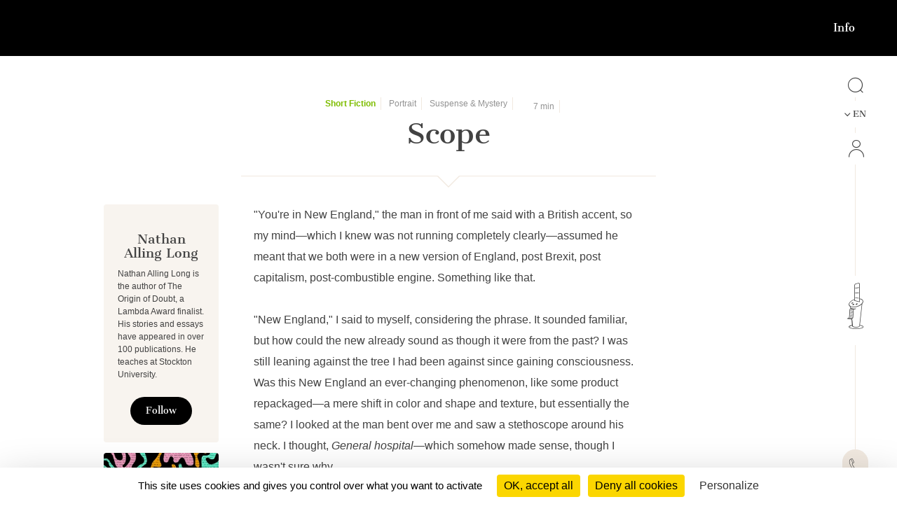

--- FILE ---
content_type: text/html; charset=UTF-8
request_url: https://short-edition.com/en/story/short-fiction/scope
body_size: 83523
content:
<!DOCTYPE html>
<!--[if lt IE 7]><html dir="ltr" lang="en" class="no-js ie6 oldie"><![endif]-->
<!--[if IE 7]><html dir="ltr" lang="en" class="no-js ie7 oldie"><![endif]-->
<!--[if IE 8]><html dir="ltr" lang="en" class="no-js ie8 oldie"><![endif]-->
<!--[if IE 9]><html dir="ltr" lang="en" class="no-js ie9 oldie"><![endif]-->
<!--[if (gt IE 9)|!(IE)]><!-->
<html dir="ltr" lang="en" class="no-js"><!--<![endif]-->
<head>
                            
            
                        <!-- Google tag (gtag.js) -->
            <script async src="https://www.googletagmanager.com/gtag/js?id=G-2FQYMJ2540"></script>
            <script>
                window.dataLayer = window.dataLayer || [];

                function gtag() {
                    dataLayer.push(arguments);
                }

                gtag('js', new Date());

                gtag('config', 'G-2FQYMJ2540');
            </script>
            
    <meta charset="UTF-8">
            <meta http-equiv="Content-Security-Policy" content="
                default-src 'self' https: chrome-extension: file: gap:  data:  *.facebook.com short-edition.com.wip  *.short-edition.com:8007;
                object-src 'self'  https:;
                script-src 'self' https: 'unsafe-eval' 'unsafe-inline' chrome-extension: file: gap:  data:  *.facebook.net *.twitter.com *.short-edition.com *.google-analytics.com *.disqus.com *.jquery.com short-edition.com.wip *.short-edition.com:8007;
                connect-src *;
                style-src 'self' https: 'unsafe-inline' chrome-extension: file: gap: data: *.short-edition.com short-edition.com.wip *.short-edition.com:8007;
                img-src 'self' https: chrome-extension: file: gap: data:  *.short-edition.com *.google-analytics.com http://s3-eu-west-1.amazonaws.com short-edition.com.wip *.short-edition.com:8007;
                font-src 'self' https: *.short-edition.com short-edition.com.wip *.short-edition.com:8007;
                media-src 'self' https: *.short-edition.com *.short-edition.com.wip *.short-edition.com:8007 data: blob: filesystem:;">
    
        
    <title>    
    Story Scope by author Nathan Alling Long, available online since 6 years and 6 months - You're in New England, the man     - Short Édition</title>

    <link rel="shortcut icon" href="/favicon.ico">

    <meta name="description" content="    
    To read online for free : Scope by Nathan Alling Long since 6 years. You like ? Vote for this work!
                
     - Short Édition">
                    <meta property="fb:app_id" content="210894342257653">
        <meta property="fb:admins" content="1536397056">     
            <meta name="twitter:card" content="summary">
        <meta name="twitter:site" content="@ShortEdition_EN">
    
            <meta property="og:site_name" content="Short Édition">
<meta property="og:locale" content="en">
<meta property="og:type" content="article">
<meta property="og:title" content="Scope">
<meta property="og:url" content="app.request.uri">
<meta property="og:image" content="https://cdn2.short-edition.com/images/visuels/og-short-fiction-2.jpg">
<meta property="og:description" content="You're in New England, the man in front of me said with a British accent, so my mind—which I knew was not running completely clearly—assumed he meant that we both were in a new version of England">
<meta property="article:published_time" content="2019-07-16T00:36:00+02:00">
<meta property="article:author" content="Nathan Alling Long">
<meta property="article:section" content="Short-Fiction">

        <meta name="viewport" content="width=device-width, initial-scale=1.0">
    <meta name="HandheldFriendly" content="true">
    <meta name="MobileOptimized" content="320">

    <link rel="manifest" href="/site.webmanifest">
    <!-- iPhone(first generation or 2G), iPhone 3G, iPhone 3GS -->
    <link rel="apple-touch-icon" sizes="57x57" href="apple-touch-icon.png">
    <!-- iPad and iPad mini @1x -->
    <link rel="apple-touch-icon" sizes="76x76" href="/icon-phone/apple-touch-icon-76x76.png">
    <!-- iPhone 4, iPhone 4s, iPhone 5, iPhone 5c, iPhone 5s, iPhone 6, iPhone 6s, iPhone 7, iPhone 7s, iPhone8 -->
    <link rel="apple-touch-icon" sizes="120x120" href="/icon-phone/apple-touch-icon-120x120.png">
    <!-- iPad and iPad mini @2x -->
    <link rel="apple-touch-icon" sizes="152x152" href="/icon-phone/apple-touch-icon-152x152.png">
    <!-- iPad Pro -->
    <link rel="apple-touch-icon" sizes="167x167" href="/icon-phone/apple-touch-icon-167x167.png">
    <!-- iPhone X, iPhone 8 Plus, iPhone 7 Plus, iPhone 6s Plus, iPhone 6 Plus -->
    <link rel="apple-touch-icon" sizes="180x180" href="/icon-phone/apple-touch-icon-180x180.png">
    <!-- Android Devices High Resolution -->
    <link rel="icon" sizes="192x192" href="/icon-phone/android-icon-hd.png">
    <!-- Android Devices Normal Resolution -->
    <link rel="icon" sizes="128x128" href="/android-icon.png">

        <meta name="msapplication-config" content="none">

        <base target="_parent">

    <link rel="stylesheet" href="https://cdn6.short-edition.com/build/5073.bfabbb8c.css"><link rel="stylesheet" href="https://cdn8.short-edition.com/build/common.8de4741a.css">
            <link rel="stylesheet" href="https://cdn6.short-edition.com/build/1139.fa9c4c04.css"><link rel="stylesheet" href="https://cdn4.short-edition.com/build/8770.768d938d.css">
            <link rel="stylesheet" href="https://cdn3.short-edition.com/build/short-site-en.18d67ad0.css">
    
            <style>.prize #header-top.pages,
.prize #header-top,
.prize .header-main-menu.shrink #header-top,
.site.prize .bt.bt-primary,
.prize .head-mobil {
    background-color: #000000 !important;
}

.site.prize form a:not(.bt),
.site.prize h1.page,
.site.prize .page h3 {
    color: #000000 !important;
}



.prize .txt-contests,
.prize .cat-side.contests a.active,
.prize .cat-side.contests a:hover,
.prize .cat-side.contests a:focus,
.prize .cat-side.contests a:active,
.prize .filtre-cat1 a:hover,
.prize .filtre-cat1 a.active,
.prize .filtre-cat1 a:focus,
.prize .filtre-cat1 a:active {
    color: #f6a201 !important;

}

.prize .filtre-cat1 a:after,
.prize #header-top nav.general a:hover::after,
.prize #header-top nav.general a.active::after {
    background: #f6a201 !important;
}


#header-top .icon-f1-b,
.site.prize #header-top nav.general a {
    color: #ffffff !important;
}


.prize.homepage header:not(.shrink) #header-top nav.general.prize-menu .edition a.color-menu {
    background: #424242 !important;
}

.prize.homepage header:not(.shrink) #header-top nav.general.prize-menu .edition a.color-menu:hover,
.prize.homepage header:not(.shrink) #header-top nav.general.prize-menu .edition a.color-menu:focus,
.prize.homepage header:not(.shrink) #header-top nav.general.prize-menu .edition a.color-menu:active {
    background: #42424280 !important;
}


.prize #header-top {
    background: url(https://cdn.short-edition.com/uploads/f/the-current-the-current-bannerhome-2021-07-02-10-47-22.jpg) no-repeat center center;
    background-size: cover;
}


@media (max-width: 991.8px) {
    .prize #header-top {
        background-image: url(https://cdn.short-edition.com/uploads/f/the-current-the-current-bannerhomemobile-2021-07-02-11-01-12.jpg) !important;
    }

}
</style>
    
    <!-- HTML5 Shim and Respond.js IE8 support of HTML5 elements and media queries -->
    <!-- WARNING: Respond.js doesn't work if you view the page via file:// -->
    <!--[if lt IE 9]>
    <script src="https://oss.maxcdn.com/html5shiv/3.7.3/html5shiv.min.js"></script>
    <script src="https://oss.maxcdn.com/respond/1.4.2/respond.min.js"></script>
    <![endif]-->

                        <script src="https://cdn3.short-edition.com/js/tarteaucitronjs/tarteaucitron.js"></script>
            <script>
                tarteaucitronForceLanguage = 'en';
                tarteaucitron.init({
                    'bodyPosition': 'top',
                    'orientation': 'bottom',
                    'showIcon': false,
                    'adblocker': true,
                    'removeCredit': true,
                });

                (tarteaucitron.job = tarteaucitron.job || []).push('youtube');
                (tarteaucitron.job = tarteaucitron.job || []).push('facebook');
                (tarteaucitron.job = tarteaucitron.job || []).push('twitter');
                (tarteaucitron.job = tarteaucitron.job || []).push('googletagmanager');
                (tarteaucitron.job = tarteaucitron.job || []).push('matomo');

                tarteaucitron.userInterface.openAlert();
            </script>
                    <script>
        (function(ss, ex) {
            window.ldfdr = window.ldfdr || function() {
                (ldfdr._q = ldfdr._q || []).push([].slice.call(arguments));
            };
            (function(d, s) {
                fs = d.getElementsByTagName(s)[0];

                function ce(src) {
                    var cs = d.createElement(s);
                    cs.src = src;
                    cs.async = 1;
                    fs.parentNode.insertBefore(cs, fs);
                }

                ce('https://sc.lfeeder.com/lftracker_v1_' + ss + (ex ? '_' + ex : '') + '.js');
            })(document, 'script');
        })('lAxoEaKRKev4OYGd');
    </script>

            <script type="text/javascript" src="https://secure.details24group.com/js/786908.js"></script>
        <noscript><img alt="" src="https://secure.details24group.com/786908.png" style="display:none;"></noscript>
    </head>

<body class="site site-page prize">
                    

    <div class="modal fade right" id="searchmodal" tabindex="-1" role="dialog" aria-hidden="true">
        <div class="modal-dialog-full-width modal-dialog modal-fluid" role="document">

            <div class="modal-content-full-width modal-content">
                <div class="modal-header border-0">
                    <button type="button" class="btn-close" data-bs-dismiss="modal" aria-label="Close"></button>
                </div>
                <div class="modal-body">
                    <form class="search" role="search" action="/en/search">
    <div class="input-group" id="groupe-search2">
        <input type="search" class="form-control js-search-autocomplete"
               name="q" tabindex="1" placeholder="Story or author"
                data-url="" data-locale="en">

                    <button type="submit" class="input-group-text loupe" id="button-click-search" title="Search" style="">
                <i class="icon-search"></i>
            </button>
            </div>

    </form>
                </div>
            </div>
        </div>
    </div>


<header class="header-main-menu nav-tool edition-menu " id="header">
    <div class="left-menu-bar">
                    <div id="fleche-haut">
                <a href="#header">
                    <span class="icon-f2-r"></span>
                </a>
            </div>
                            <div class="accroche d-none">
                    <h3>A New Kind of Literary Pulse</h3>
                </div>
                            <a href="/en/" id="logo-home" class="home">
        <img src="https://cdn7.short-edition.com/images/logos/logo-2020.svg" class="img-fluid" alt="Home">
    </a>
            </div>

            <div class="center-menu">
            <div id="header-top" class="pages">
                                    <a href="/en/" class="logo-head" title="Home">
                        <img class="img-fluid" src="https://cdn7.short-edition.com/images/logos/logo-2020.svg" alt="Short Édition Logo" width="110">
                    </a>
                
                
                                    <h1 class="accroche">A New Kind of Literary Pulse</h1>
                
                                    <div class="collapse navbar-header-menu navbar-collapse">
                        <div class="visible-xs">
                                                    </div>
                    </div>
                
                                                                                                            
    
            <nav class="general">
            <ul class="general-main">
                                                        
                    <li class="menu-button ">
                        <a class="menu-button" href="#">
                            Short Édition
                        </a>
                                                <div class="general-tab ">
                            <div class="menu-centre row">
                                                                    <ul class="lvl-1 col-4">
                                                                                    <li>
                                                                                                                                                <a class="lvl-1-titre " href="/en/p/a-new-kind-literary-pulse">
                                                    A New Kind of Literary Pulse
                                                </a>
                                            </li>
                                                                                                                    </ul>
                                                                    <ul class="lvl-1 col-4">
                                                                                    <li>
                                                                                                                                                <a class="lvl-1-titre " href="/en/p/combining-social-and-environment-impact">
                                                    Social & Environmental Impact
                                                </a>
                                            </li>
                                                                                                                    </ul>
                                                                    <ul class="lvl-1 col-4">
                                                                                    <li>
                                                                                                                                                <a class="lvl-1-titre " href="/en/p/the-team">
                                                    The Team
                                                </a>
                                            </li>
                                                                                                                    </ul>
                                                                    <ul class="lvl-1 col-4">
                                                                                    <li>
                                                                                                                                                <a class="lvl-1-titre " href="/en/press">
                                                    Press
                                                </a>
                                            </li>
                                                                                                                    </ul>
                                                                    <ul class="lvl-1 col-4">
                                                                                    <li>
                                                                                                                                                <a class="lvl-1-titre " href="/en/contact">
                                                    Contact
                                                </a>
                                            </li>
                                                                                                                    </ul>
                                                                    <ul class="lvl-1 col-4">
                                                                                    <li>
                                                                                                                                                <a class="lvl-1-titre " href="/en/p/find-a-dispenser-near-you">
                                                    Find A Dispenser Near You
                                                </a>
                                            </li>
                                                                                                                    </ul>
                                                            </div>
                        </div>
                    
                    </li>
                                                        
                    <li class="menu-button ">
                        <a class="menu-button" href="#">
                            Our Solutions
                        </a>
                                                <div class="general-tab ">
                            <div class="menu-centre row">
                                                                    <ul class="lvl-1 col-4">
                                                                                    <li>
                                                                                                                                                <a class="lvl-1-titre " href="/en/p/short-story-dispenser">
                                                    The Short Story Dispenser <i class="icon-products icon-dhc1 position-absolute ms-1" style="bottom:5px;"></i>
                                                </a>
                                            </li>
                                                                                                                    </ul>
                                                                    <ul class="lvl-1 col-4">
                                                                                    <li>
                                                                                                                                                <a class="lvl-1-titre " href="/en/p/the-short-story-cube">
                                                    The Short Story Cube <i class="icon-products icon-cube"></i>
                                                </a>
                                            </li>
                                                                                                                    </ul>
                                                                    <ul class="lvl-1 col-4">
                                                                                    <li>
                                                                                                                                                <a class="lvl-1-titre " href="/en/p/the-short-story-disc">
                                                    The Short Story Disc <i class="icon-products icon-dhcn"></i>
                                                </a>
                                            </li>
                                                                                                                    </ul>
                                                                    <ul class="lvl-1 col-4">
                                                                                    <li>
                                                                                                                                                <a class="lvl-1-titre " href="/en/p/the-short-story-portal">
                                                    The Short Story Portal <i class="icon-products icon-site"></i>
                                                </a>
                                            </li>
                                                                                                                    </ul>
                                                                    <ul class="lvl-1 col-4">
                                                                                                                    </ul>
                                                            </div>
                        </div>
                    
                    </li>
                                                        
                    <li class="menu-button ">
                        <a class="menu-button" href="#">
                            Enriching Public Spaces Everywhere
                        </a>
                                                <div class="general-tab ">
                            <div class="menu-centre row">
                                                                    <ul class="lvl-1 col-4">
                                                                                    <li>
                                                                                                                                                <a class="lvl-1-titre " href="/en/p/public-libraries">
                                                    Public Libraries
                                                </a>
                                            </li>
                                                                                                                    </ul>
                                                                    <ul class="lvl-1 col-4">
                                                                                    <li>
                                                                                                                                                <a class="lvl-1-titre " href="/en/p/universities">
                                                    Universities
                                                </a>
                                            </li>
                                                                                                                    </ul>
                                                                    <ul class="lvl-1 col-4">
                                                                                    <li>
                                                                                                                                                <a class="lvl-1-titre " href="/en/p/schools">
                                                    Schools
                                                </a>
                                            </li>
                                                                                                                    </ul>
                                                                    <ul class="lvl-1 col-4">
                                                                                    <li>
                                                                                                                                                <a class="lvl-1-titre " href="/en/p/real-estate-retail">
                                                    Real estate & Retail
                                                </a>
                                            </li>
                                                                                                                    </ul>
                                                                    <ul class="lvl-1 col-4">
                                                                                    <li>
                                                                                                                                                <a class="lvl-1-titre " href="/en/p/transportation-hubs">
                                                    Transportation Hubs
                                                </a>
                                            </li>
                                                                                                                    </ul>
                                                                    <ul class="lvl-1 col-4">
                                                                                    <li>
                                                                                                                                                <a class="lvl-1-titre " href="/en/p/hospitals">
                                                    Hospitals
                                                </a>
                                            </li>
                                                                                                                    </ul>
                                                            </div>
                        </div>
                    
                    </li>
                                                        
                    <li class="menu-button ">
                        <a class="menu-button" href="#">
                            Our Publications
                        </a>
                                                <div class="general-tab ">
                            <div class="menu-centre row">
                                                                    <ul class="lvl-1 col-4">
                                                                                    <li>
                                                                                                                                                <a class="lvl-1-titre " href="/en/category/short-fiction">
                                                    Short Fiction
                                                </a>
                                            </li>
                                                                                                                    </ul>
                                                                    <ul class="lvl-1 col-4">
                                                                                    <li>
                                                                                                                                                <a class="lvl-1-titre " href="/en/category/poetry">
                                                    Poetry
                                                </a>
                                            </li>
                                                                                                                    </ul>
                                                                    <ul class="lvl-1 col-4">
                                                                                    <li>
                                                                                                                                                <a class="lvl-1-titre " href="/en/category/creative-nonfiction">
                                                    Creative Nonfiction
                                                </a>
                                            </li>
                                                                                                                    </ul>
                                                                    <ul class="lvl-1 col-4">
                                                                                    <li>
                                                                                                                                                <a class="lvl-1-titre " href="/en/category/comics">
                                                    Comics
                                                </a>
                                            </li>
                                                                                                                    </ul>
                                                                    <ul class="lvl-1 col-4">
                                                                                    <li>
                                                                                                                                                <a class="lvl-1-titre " href="/en/category/childrens">
                                                    Children's
                                                </a>
                                            </li>
                                                                                                                    </ul>
                                                                    <ul class="lvl-1 col-4">
                                                                                    <li>
                                                                                                                                                <a class="lvl-1-titre " href="/en/category/classic">
                                                    Classics
                                                </a>
                                            </li>
                                                                                                                    </ul>
                                                                    <ul class="lvl-1 col-4">
                                                                                    <li>
                                                                                                                                                <a class="lvl-1-titre " href="/en/contest/short-circuit/p/editions">
                                                    Our Quarterly Review
                                                </a>
                                            </li>
                                                                                                                    </ul>
                                                                    <ul class="lvl-1 col-4">
                                                                                    <li>
                                                                                                                                                <a class="lvl-1-titre " href="/en/p/our-editorial-offer">
                                                    Editorial Offer
                                                </a>
                                            </li>
                                                                                                                    </ul>
                                                            </div>
                        </div>
                    
                    </li>
                                                <li class="menu-button bt-soumettre">
                                            <a href="/en/submit" class="soumettre menu-button" title="Submission">
                            <span class="icon icon-icon-send"></span>
                            Submission
                        </a>
                                    </li>

            </ul>
        </nav>
    
    <nav class="general prize-menu prize-the-current mx-auto">

    <div class="edition-fond">

        <div class="d-block d-sm-none">
            <a href="/" class="m-auto pt-2 home-xs">
                <img src="https://cdn7.short-edition.com/images/logos/logo-2020.svg" class="img-fluid m-auto" alt="Home">
            </a>
        </div>

        <h1 class="d-none">
            The Current
        </h1>

            </div>

    <div class="edition">
        
<a class="menu-button color-menu le-prix " href="/en/contest/the-current-the-current">
    <span>Info</span>
</a>





    </div>
</nav>

<a href="#scroll">
    <span class="icon icon-f1-b"></span>
</a>

            </div>
        </div>
    
    <div class="right-menu-bar">
        
<div class="right1">
    
                        <div class="group-search">
                <a href="#" data-bs-toggle="modal" data-bs-target="#searchmodal">
                    <span class="icon-search"></span>
                </a>
            </div>
            
    
            <div class="pb-2">
            

    <div class="dropdown">
        <button class="bt-collapse bt-lang" data-bs-toggle="collapse" type="button" data-target-menu="dropdown-language">
                                                                        <span class="icon-f3-b d-none d-lg-inline-block"></span> &nbsp;
                        <span class="txt">EN</span>
                                                                                            </button>
        <ul class="dropdown-menu2 dropdown-language" data-parent="#accordion-language">
                                                <li class="nav-item active">
                                                                                                    <a class="nav-link" href="https://short-edition.com/en/?uplg">English</a>
                    </li>
                                    <li class="nav-item ">
                                                                                                    <a class="nav-link" href="https://short-edition.com/fr/?uplg">Français</a>
                    </li>
                                    </ul>
    </div>

        </div>
    
    
    

    <div class="card-nav">
        <div class="card-header-nav">
            <a class="login" href="/en/login" title="Click here to Login">
                <span class="icon icon-compte"></span>
                <span class="txt d-block d-md-none">Login</span>
            </a>
        </div>
            </div>
</div>

            <div class="right2 btn-dhc">
            <a href="/en/p/a-new-kind-literary-pulse">
                <span class="icon-dhc"></span>
            </a>
        </div>
        <div class="right2 btn-contact">
        <a href="/en/contact" title="How can we help you?">
            <span class="icon-phone"></span>
        </a>
    </div>


    <div class="right4">
        <div class="footer-social-networks footer-social-networks-en">
    <a target="_blank" href="https://www.linkedin.com/company/shortedition/" class="linkedin" title="Follow us on Linkedin">
        <span class="icon-linkedin"></span>
    </a>
    <a target="_blank" href="https://www.instagram.com/shortedition/" class="instagram" title="Follow us on Instagram">
        <span class="icon-insta"></span>
    </a>
    <a target="_blank" href="https://www.tiktok.com/@shortedition" class=tiktok title="Follow us on TikTok">
        <span class="icon-tiktok"></span>
    </a>
    <a target="_blank" href="https://www.facebook.com/ShortEdition/" class="facebook" title="Follow us on Facebook">
        <span class="icon-facebook"></span>
    </a>
</div>

    </div>
    </div>

</header>

<div class="header2-parent d-lg-none">
    <header class="nav-tool " id="header2">
        <div class="head-mobil">
            <button class="hamburger hamburger--elastic " type="button" aria-label="menu" data-bs-toggle="collapse" data-bs-target="#nav-mobile" aria-expanded="false">
                <span class="hamburger-box">
                    <span class="hamburger-inner"></span>
                </span>
            </button>
                                            <a href="/en/" class="logo-head" title="Home">
                        <img class="img-fluid" src="https://cdn7.short-edition.com/images/logos/logo-2020.svg" alt="Short Édition Logo" width="110">
                    </a>
                
    
                            <div class="head-picto-dys">
                    
                                            <a href="#" data-bs-toggle="modal" data-bs-target="#searchmodal" class="search-mobil">
                            <span class="icon-search"></span>
                        </a>
                                    </div>
                    </div>
        
                            <nav class="nav-mobil collapse" id="nav-mobile">
                                                                                                                            
    
            
            
                <div class="card-nav">
                    <div class="card-header-nav" id="headingStaticPagecolumn-1">
                        <button class="btn btn-link collapsed" data-bs-toggle="collapse" data-bs-target="#collapseStaticPagecolumn-1" aria-expanded="true" aria-controls="collapseStaticPagecolumn-1">
                            <span class="txt">
                                Short Édition
                                <span class="icon-f3-t"></span>
                            </span>
                        </button>
                    </div>

                    <div id="collapseStaticPagecolumn-1" class="collapse menu-arrow" aria-labelledby="headingStaticPagecolumn-1">
                        <div class="accordion accordion-flush" id="accordionFlushcolumn-1">
                                                                                                                                                                                                                                                            <a class="lvl-1 " href="/en/p/a-new-kind-literary-pulse">
                                            A New Kind of Literary Pulse
                                        </a>
                                                                    
                                                                                                                                                                                                                                                            <a class="lvl-1 " href="/en/p/combining-social-and-environment-impact">
                                            Social & Environmental Impact
                                        </a>
                                                                    
                                                                                                                                                                                                                                                            <a class="lvl-1 " href="/en/p/the-team">
                                            The Team
                                        </a>
                                                                    
                                                                                                                                                                                                                                                            <a class="lvl-1 " href="/en/press">
                                            Press
                                        </a>
                                                                    
                                                                                                                                                                                                                                                            <a class="lvl-1 " href="/en/contact">
                                            Contact
                                        </a>
                                                                    
                                                                                                                                                                                                                                                            <a class="lvl-1 " href="/en/p/find-a-dispenser-near-you">
                                            Find A Dispenser Near You
                                        </a>
                                                                    
                                                    </div>
                    </div>
                </div>
            
                <div class="card-nav">
                    <div class="card-header-nav" id="headingStaticPagecolumn-2">
                        <button class="btn btn-link collapsed" data-bs-toggle="collapse" data-bs-target="#collapseStaticPagecolumn-2" aria-expanded="true" aria-controls="collapseStaticPagecolumn-2">
                            <span class="txt">
                                Our Solutions
                                <span class="icon-f3-t"></span>
                            </span>
                        </button>
                    </div>

                    <div id="collapseStaticPagecolumn-2" class="collapse menu-arrow" aria-labelledby="headingStaticPagecolumn-2">
                        <div class="accordion accordion-flush" id="accordionFlushcolumn-2">
                                                                                                                                                                                                                                                            <a class="lvl-1 " href="/en/p/short-story-dispenser">
                                            The Short Story Dispenser <i class="icon-products icon-dhc1 position-absolute ms-1" style="bottom:5px;"></i>
                                        </a>
                                                                    
                                                                                                                                                                                                                                                            <a class="lvl-1 " href="/en/p/the-short-story-cube">
                                            The Short Story Cube <i class="icon-products icon-cube"></i>
                                        </a>
                                                                    
                                                                                                                                                                                                                                                            <a class="lvl-1 " href="/en/p/the-short-story-disc">
                                            The Short Story Disc <i class="icon-products icon-dhcn"></i>
                                        </a>
                                                                    
                                                                                                                                                                                                                                                            <a class="lvl-1 " href="/en/p/the-short-story-portal">
                                            The Short Story Portal <i class="icon-products icon-site"></i>
                                        </a>
                                                                    
                                                            
                                                    </div>
                    </div>
                </div>
            
                <div class="card-nav">
                    <div class="card-header-nav" id="headingStaticPagecolumn-3">
                        <button class="btn btn-link collapsed" data-bs-toggle="collapse" data-bs-target="#collapseStaticPagecolumn-3" aria-expanded="true" aria-controls="collapseStaticPagecolumn-3">
                            <span class="txt">
                                Enriching Public Spaces Everywhere
                                <span class="icon-f3-t"></span>
                            </span>
                        </button>
                    </div>

                    <div id="collapseStaticPagecolumn-3" class="collapse menu-arrow" aria-labelledby="headingStaticPagecolumn-3">
                        <div class="accordion accordion-flush" id="accordionFlushcolumn-3">
                                                                                                                                                                                                                                                            <a class="lvl-1 " href="/en/p/public-libraries">
                                            Public Libraries
                                        </a>
                                                                    
                                                                                                                                                                                                                                                            <a class="lvl-1 " href="/en/p/universities">
                                            Universities
                                        </a>
                                                                    
                                                                                                                                                                                                                                                            <a class="lvl-1 " href="/en/p/schools">
                                            Schools
                                        </a>
                                                                    
                                                                                                                                                                                                                                                            <a class="lvl-1 " href="/en/p/real-estate-retail">
                                            Real estate & Retail
                                        </a>
                                                                    
                                                                                                                                                                                                                                                            <a class="lvl-1 " href="/en/p/transportation-hubs">
                                            Transportation Hubs
                                        </a>
                                                                    
                                                                                                                                                                                                                                                            <a class="lvl-1 " href="/en/p/hospitals">
                                            Hospitals
                                        </a>
                                                                    
                                                    </div>
                    </div>
                </div>
            
                <div class="card-nav">
                    <div class="card-header-nav" id="headingStaticPagecolumn-4">
                        <button class="btn btn-link collapsed" data-bs-toggle="collapse" data-bs-target="#collapseStaticPagecolumn-4" aria-expanded="true" aria-controls="collapseStaticPagecolumn-4">
                            <span class="txt">
                                Our Publications
                                <span class="icon-f3-t"></span>
                            </span>
                        </button>
                    </div>

                    <div id="collapseStaticPagecolumn-4" class="collapse menu-arrow" aria-labelledby="headingStaticPagecolumn-4">
                        <div class="accordion accordion-flush" id="accordionFlushcolumn-4">
                                                                                                                                                                                                                                                            <a class="lvl-1 " href="/en/category/short-fiction">
                                            Short Fiction
                                        </a>
                                                                    
                                                                                                                                                                                                                                                            <a class="lvl-1 " href="/en/category/poetry">
                                            Poetry
                                        </a>
                                                                    
                                                                                                                                                                                                                                                            <a class="lvl-1 " href="/en/category/creative-nonfiction">
                                            Creative Nonfiction
                                        </a>
                                                                    
                                                                                                                                                                                                                                                            <a class="lvl-1 " href="/en/category/comics">
                                            Comics
                                        </a>
                                                                    
                                                                                                                                                                                                                                                            <a class="lvl-1 " href="/en/category/childrens">
                                            Children's
                                        </a>
                                                                    
                                                                                                                                                                                                                                                            <a class="lvl-1 " href="/en/category/classic">
                                            Classics
                                        </a>
                                                                    
                                                                                                                                                                                                                                                            <a class="lvl-1 " href="/en/contest/short-circuit/p/editions">
                                            Our Quarterly Review
                                        </a>
                                                                    
                                                                                                                                                                                                                                                            <a class="lvl-1 " href="/en/p/our-editorial-offer">
                                            Editorial Offer
                                        </a>
                                                                    
                                                    </div>
                    </div>
                </div>
                    
        <div class="card-nav">
            <div class="card-header-nav">
                                        <a href="/en/submit" class="soumettre menu-button" title="Submission">
                            <span class="icon icon-icon-send"></span>
                            Submission
                        </a>
                    
            </div>
        </div>

    
                    
    

    <div class="card-nav">
        <div class="card-header-nav">
            <a class="login" href="/en/login" title="Click here to Login">
                <span class="icon icon-compte"></span>
                <span class="txt d-block d-md-none">Login</span>
            </a>
        </div>
            </div>

    

    <div class="card-nav">
        <div class="card-header-nav" id="headingTwo">
            <button class="btn btn-link collapsed" data-bs-toggle="collapse" type="button" data-bs-target="#collapseTwo" aria-expanded="false" aria-controls="collapseTwo">
                <span class="icon icon-icon-loc"></span>
                                                                            <span class="icon-f3-b d-none d-lg-inline-block"></span> &nbsp;
                        <span class="txt">EN</span>
                                                                                    
                <span class="icon-f3-t"></span>
            </button>
        </div>
        <ul id="collapseTwo" class="navbar-nav collapse menu-arrow" aria-labelledby="headingTwo" data-parent="#accordion">
                                                <li class="nav-item active">
                                                                                                    <a class="nav-link" href="https://short-edition.com/en/?uplg">English</a>
                    </li>
                                    <li class="nav-item ">
                                                                                                    <a class="nav-link" href="https://short-edition.com/fr/?uplg">Français</a>
                    </li>
                            
        </ul>
    </div>


                            </nav>

            </header>

    </div>

    
                    <section class="actualite lang-home container-xl">
                                    

<div class="mode-zen lang article-nouvelles">
    <article class="single oeuvre-nouvelles ">
        <div class="head-article">
            <div class="row justify-content-center">
                <div class="col-12 col-xl-7 titre-single text-center">
                    <div class="content-tag">
                                                    <span class="label txt-nouvelles">
                                                                    <a href="/en/category/short-fiction">
                                        <b class="txt-nouvelles">    Short Fiction
</b>                                    </a>
                                                            </span>
                            

    <span class="label">
                    <a href="/en/category/short-fiction/portrait-1" title="Portrait" class="">
                Portrait
            </a>
            </span>
    <span class="label">
                    <a href="/en/category/short-fiction/suspense" title="Suspense &amp; Mystery" class="">
                Suspense &amp; Mystery
            </a>
            </span>

    <span class="label d-inline-flex align-items-center">
        <i class="fa-regular fa-clock"></i>&nbsp;7&nbsp;min</span>



                                                                                        <span class="label">
                    </span>

                                                                        </div>

                    <h1 class="pb-3 force-break-word">Scope</h1>

                    <div class="titre d-block d-xl-none">
                                                                            <a href="                            /en/author/nathan-alling-long
            ">
                                <h2>Nathan Alling Long</h2>                            </a>
                                            </div>
                </div>
            </div>

            <div class="row justify-content-md-center ligne-oeuvre">
                <div class="col-xl-8 col-lg-12">
                    <div class="ligne-triangle"></div>
                </div>
            </div>

                            <div class="d-block d-md-none text-center pb-4">
                                                                        
                </div>
            
            <div class="row">
                                    <div class="col-xl-2 col-lg-12 content-column content-column d-none d-xl-block">
                        
    
    
    <div class="oeuvre-author short-fiction">
        <div class="titre text-center">
                            <a href="                            /en/author/nathan-alling-long
            " title="Nathan Alling Long">
                                                    
    
                        <h2>Nathan Alling Long</h2>
                    
                </a>
                    </div>

            <p class="mb-2">
                            
                    Nathan Alling Long is the author of The Origin of Doubt, a Lambda Award finalist. His stories and essays have appeared in over 100 publications. He teaches at Stockton University.
            </p>


                    <div class="text-center">
                    


    <form method="POST" action="/en/follow/nathan-alling-long/toggle-follow">
        <input type="hidden" name="url-redirect" value="/en/story/short-fiction/scope">
                <button type="submit" class=" bt bt-primary" title="Click here to Follow">
            Follow
        </button>
    </form>

            </div>
            </div>
                                                
    <div class="nom-prix">
        <a href="/en/contest/the-current-the-current" title="The Current - The Current">
                    
                                    
            <img src="[data-uri]" data-src="https://cdn.short-edition.com/uploads/f/the-current-the-current-logo-2021-07-02-11-33-06.jpg"
             class="img-fluid "             alt="Image of The Current - The Current"
                         />
            </a>
    </div>


                        

                                            </div>
                
                <div class="col-xl-8 col-lg-12 oeuvre-main">
                                                                    <div class="content force-break-word  ">

                                                                                        
                            
                            
                                                                                                <p>"You're in New England," the man in front of me said with a British accent, so my mind—which I knew was not running completely clearly—assumed he meant that we both were in a new version of England, post Brexit, post capitalism, post-combustible engine. Something like that.</p><p>"New England," I said to myself, considering the phrase. It sounded familiar, but how could the new already sound as though it were from the past? I was still leaning against the tree I had been against since gaining consciousness. Was this New England an ever-changing phenomenon, like some product repackaged—a mere shift in color and shape and texture, but essentially the same? I looked at the man bent over me and saw a stethoscope around his neck. I thought, <em>General hospital</em>—which somehow made sense, though I wasn't sure why.</p><p>Beyond the man and his stethoscope was a field with patches of fire and people rushing back and forth. Beneath them were other bodies, like mine, lying on the ground. A battlefield, it seemed. <em>Okay,</em> I thought. <em>The general hospital must be for, well, generals. A special hospital for generals.</em></p><p><em>Yes.</em> Things were beginning to make sense.</p><p>I thought it best to stay in the present, to think through what I had perceived since I woke up, and what was immediately around me. I realized then that I had thought <em>general hospital</em> before I saw that we were in a battlefield. So, perhaps <em>I</em> was a general, or needed to get a general to the hospital. But this I couldn't be sure. From the look and feel of my body, perhaps <em>I</em> needed to go to a hospital. I knew I was in some sort of shock, too much to really know how hurt I was.</p><p>I looked down at my clothes—brown corduroy pants and a button-down shirt, ripped and stained with what looked like blood and grease. <em>Not a soldier's outfit,</em> I thought. But then I thought again: <em>this is new England. The army might be different—the uniforms and methods of fighting all new.</em> I looked up at the man with the telescope—I mean stethoscope—and he seemed to be looking down at me with compassion. He was not the enemy, then, unless of course, the enemy was new as well, and part of their tactics was to appear friendly to the disoriented. <em>Don't give out information,</em> I told myself. <em>Just in case.</em></p><p>It was then by coincidence—or perhaps not—that the man with the scope, asked me, "Do you know your name?"</p><p>I smiled, shook my head. I had figured out to remain silent just in time! Although, upon reflection, I realized that I had simply told him the truth. I didn't know my name or anything about my past. Was it alright that I had not lied? What if the new enemy dropped bombs that caused amnesia and this was the field in which they were testing it out? On us. On me. And I had just given him the answer he wanted.</p><p>But how would he know I was telling the truth? I <em>could</em> have been lying, which is as good as a lie.</p><p>I smiled again at that and looked past him, though he hovered close, as if to block my view. There were no guns anywhere. Not on the people who ran around, not on the ground or by the fallen. A whole new war then, in this new England.</p><p>"Can you talk at all?" the man asked.</p><p>"I'm not sure," I said, and then realized that I had. My first thought when hearing my own voice, which I had no memory of, was, <em>Why don't I sound British, like he does? Did only the new British get to keep the accent? Or am I a stranger?</em> There were getting to be too many questions. I had to start sorting them out.</p><p>"Am I a general?" I asked after deciding to ask.</p><p>The man laughed—too instantaneously to fake. Okay, then, I'm not a general; something far from it. I laughed with him, as though I'd meant the joke, as though I knew it would be funny to him. See how many wits I had about me? I adjusted my back against the tree. The bark was digging into my spine—and when I did, I noticed my hands were dark with soil. All this time, while I was thinking, my hands had been softly digging at the dirt on either side of me, as though they were seeking something to hold on to, as though a handle or a rope would appear just below the surface and I'd be able to grab on and prevent myself from floating away.</p><p>I looked at my dirty white hands. They were like two wounded birds trying to burrow into the dirt. Even though they were dark now, I knew they were white, that I was white. I'd known it even before I looked at them. I knew I was male, too, even without looking. How had these parts of me made it through whatever trauma I had passed through but not other parts, like my name, where I lived, or what I was doing before I passed out?</p><p>I was not a general, but this was a war, a battlefield, a battlefield without guns. And we were in England and somehow it was new, if what the man said was true.</p><p>I decided to go back over everything again, and an interesting pattern appeared: What popped into my head randomly seemed to predict reality better than my own reasoning. I had thought <em>general</em> and then saw that I was in fact on a battlefield. I had thought of this as a new battlefield, and then discovered that in fact, there were no guns. Then I recalled accidentally calling what the man had around his neck a telescope. Perhaps that was not an accident at all. I don't mean to say that I was confused about what I saw: I knew that what was around his neck was a stethoscope, but maybe my subconscious mind, which I was sure had the answer to everything, had slipped that word in as a clue. I looked up at the sky, which was bright blue dots between the swaying leaves of the oak tree I leaned against.</p><p>"Yes," the man said. "You came from there, you fell, but you survived."</p><p>"From the tree?" I said. I looked back at him just long enough to see him smile again.</p><p>"From the sky," he said. "You were in a plane and it fell."</p><p>Fell, I wondered, or was it shot down? In either case I was right: the telescope had pointed me to the sky, where I had come from.</p><p>"How do you feel?" the man asked, but I was busy figuring two things out: how would a plane fall on such a clear day, unless it was shot, and if it had been shot down, was he or his people the ones responsible? And, how could I trick my subconscious mind into telling me more, because it seemed to offer me information I could trust more than the man before me.</p><p>"Where is the general?" I asked.</p><p>He laughed again, but this time I did not laugh with him. Was he trying to trick me?</p><p>"There is no general," he said.</p><p>If he was telling the truth, then this new form of war, fought in this new England was so foreign to me, I had no hope of ever understanding it. Hopefully, if I was a soldier, or a pilot, or whatever, the new rules of war would still let me recover—leave the service with an honorable discharge.</p><p>I looked down then and saw the blood seeping through the fabric of my shirt, just above my chest. I reached up my dirty hand and touched it. <em>Honorable discharge,</em> I thought as I felt the sticky substance. Is this what it means?</p><p>"We're getting someone for you," the man said. "Be patient."</p><p>"You mean, be <em>a</em> patient," I said.</p><p>He smiled weakly. Something was breaking inside him it seemed. Perhaps he was tired, holding up the charade.</p><p>"At general hospital," I added, just to make sure he understood that I knew what was going on.</p><p>"Actually, Concord Memorial is the closest," he said.</p><p>"Like the plane," I said. It was all coming together: In the past, the Concord was a plane of the future, but it had died, had not come into the future after all. Concord Memorial must be where the plane was being taken. Unless—a frightening thought swept past me: what if <em>I</em> was the plane! And I only <em>saw</em> myself as a human. What if he was not a doctor but a mechanic? The man had said <em>I</em> had fallen.</p><p>But no, a plane cannot have amnesia, a plane cannot be male and white. It cannot bleed, can it?</p><p>Who knew? I mean, we were in a new England, in a different future, one in which hospitals were named after dead planes and battles were fought without guns or generals.</p><p>It was too much to figure out, and I needed so badly a new clue. I tried to clear my head. <em>Think of nothing,</em> I instructed. And then I thought of nothing, which seemed more frightening than the chaos in front of me. And from the cellars of my mind, a question leaped out.</p><p>"Will I die?" I asked.</p><p>The man looked away. "We will all die," he said, "at some point."</p><p>"Will you kill me?"</p><p>He looked at me closely then in silence. "I'm not sure," he said, "if that's a question or a request. Either way, the answer is no."</p><p>I felt simultaneously sorrow and relief. I shifted my back again and realized that it was not the tree that was pressing into my spine. There was something inside me. I felt a pain, the first I'd felt since waking. I thought the word <em>body</em>, then the word <em>fuselage</em> for some reason. The body of the plane.</p><p>I was not a plane, but a part of the plane was in my body.</p><p>I leaned my head against the tree. I understood, even with my eyes closed, that I was resting in two planes: the vertical, in which the fuselage of my body lay, and the horizontal, where my legs rested. But I could not run from this scene, from myself or my situation. The battle was inside me.</p><p>I had fallen. To a new place, and new land, a new England. Everything was plane and general. The stethoscope listened within, the telescope gazed far out. I could hear the thin beat of my heart and I could see the vast constellations above.</p><p>It was then that I understood that I had not understood the scope of things at all. Yes, I did not know my name, but I did not need to know it. I was on a new plane, one in which I would not need it. And the man before me—enemy or friend—was here, alive, and had stayed with me, even in this battle. These were the facts I had missed.</p><p>"Thank you," I said.</p><p>"You're welcome." He took one of my hands, though caked with dirt.</p><p>There was only one thing left I wanted to know. "What is <em>your</em> name?" I asked, as, against the night of my eyelids, the stars brightened.</p>
                                                                                    </div>

                    
                                                                            
                    
                                                                                    <div class="footer-frame">
                                    <div class="social">
    <span class="d-none d-md-block">If you like this work, share it!<br></span>
    <span class="d-md-none">Share it!<br></span>

    <div class="network">
        <a class="twitter-share-button" href="https://twitter.com/intent/tweet" title="Twitter">&nbsp;</a>
        &nbsp;
        <div class="fb-share-button facebook" data-href="https://short-edition.com/en/story/short-fiction/scope" data-layout="button_count" data-size="small"></div>
    </div>
</div>

                                </div>
                                                                                        </div>

                                    <div class="col-xl-2 col-lg-12 content-column d-none d-md-block">
                                                                            
                                                                                                </div>
                            </div>
        </div>
    </article>
</div>
        </section>
                    <section class="vote section-etendue">
            

<div class="container-xl">
    <div class="vote-content">

        <div class="header-vote">
            <span class="header-vote-content">
                
                <div class="nb-vote" id="redirect-login">
                    <div class="bloc-system">
                        
                        <span class="txt-nouvelles js-current-nb-votes">
                            5
                            
                        </span>

                        <span class="icon-coeur2 txt-nouvelles"></span>
                    </div>
                </div>
            </span>
        </div>

            </div>
</div>
        </section>
    
    
            <section class="section-etendue reco">
            <div class="container-xl">
                <div class="reco-main">
                    <header>
                        <h3 class="trait">
                            <span>You might also like…</span>
                        </h3>
                    </header>
                    <div class="row">
                                                    <div class="col-12 col-lg-4 reco">
                                

    
<div class="cell position-relative">
                        <div class="txt-poetik cat-post-titre vertical-text ">
                <span>Short Fiction</span>
            </div>
            
    <article class="post-cell post-titre poetik">
        <header>
                        <div class="content-tag">
                                    

    <span class="label">
                    <a href="/en/category/poetry/contemporary" title="Contemporary" class="">
                Contemporary
            </a>
            </span>

    <span class="label d-inline-flex align-items-center">
        <i class="fa-regular fa-clock"></i>&nbsp;1&nbsp;min</span>



                                                </div>

            
            <h2>            <a href="/en/story/poetry/the-quarrel" title="Read the work The Quarrel">
            The Quarrel</a>
    </h2>

                            <p class="auteur">
                                            <a href="                            /en/author/jacqueline-seewald
            " class="txt-poetik" title="Jacqueline Seewald">
                            Jacqueline Seewald                        </a>
                                    </p>
                    </header>

                    <div class="post-content">
                                            
        <p class="mb-2">
        
                    Sun came out after rain.<br>Thought I'd never see the sun smile again.<br>Should have known<br>it wasn't

            <span class="txt-poetik">
                                  ...
                           </span>&nbsp;<a class="savoir-plus txt-poetik" href="/en/story/poetry/the-quarrel" title="Read more" >[+]</a>    </p>


                            </div>
        
        
            
                        </article>
</div>

                            </div>
                                                    <div class="col-12 col-lg-4 reco">
                                

    
<div class="cell position-relative">
                        <div class="txt-nouvelles cat-post-titre vertical-text ">
                <span>Short Fiction</span>
            </div>
            
    <article class="post-cell post-titre nouvelles">
        <header>
                        <div class="content-tag">
                                    

    <span class="label">
                    <a href="/en/category/short-fiction/humor" title="Humor" class="">
                Humor
            </a>
            </span>

    <span class="label d-inline-flex align-items-center">
        <i class="fa-regular fa-clock"></i>&nbsp;3&nbsp;min</span>



                                                </div>

            
            <h2>            <a href="/en/story/short-fiction/uncle-fred-explains-the-great-church-flood-of-85" title="Read the work Uncle Fred Explains the Great Church Flood of &#039;85">
            Uncle Fred Explains the Great Church Flood of '85</a>
    </h2>

                            <p class="auteur">
                                            <a href="                            /en/author/linda-bayley
            " class="txt-nouvelles" title="Linda M. Bayley">
                            Linda M. Bayley                        </a>
                                    </p>
                    </header>

                    <div class="post-content">
                                            
        <p class="mb-2">
        
                    The way Little Miss Perfect tells it, you'd think I was head of a gang of street thugs when I was a kid. We weren't thugs, we were twelve. All we wanted was some prize money, or at least a bit of

            <span class="txt-nouvelles">
                                  ...
                           </span>&nbsp;<a class="savoir-plus txt-nouvelles" href="/en/story/short-fiction/uncle-fred-explains-the-great-church-flood-of-85" title="Read more" >[+]</a>    </p>


                            </div>
        
        
            
                        </article>
</div>

                            </div>
                                                    <div class="col-12 col-lg-4 reco">
                                

    
<div class="cell position-relative">
                        <div class="txt-nouvelles cat-post-titre vertical-text ">
                <span>Short Fiction</span>
            </div>
            
    <article class="post-cell post-titre nouvelles">
        <header>
                        <div class="content-tag">
                                    

    <span class="label">
                    <a href="/en/category/short-fiction/nostalgia" title="Nostalgia" class="">
                Nostalgia
            </a>
            </span>
    <span class="label">
                    <a href="/en/category/short-fiction/romance" title="Romance" class="">
                Romance
            </a>
            </span>
    <span class="label">
                    <a href="/en/category/short-fiction/slice-of-life" title="Slice of Life" class="">
                Slice of Life
            </a>
            </span>

    <span class="label d-inline-flex align-items-center">
        <i class="fa-regular fa-clock"></i>&nbsp;4&nbsp;min</span>



                                                </div>

            
            <h2>            <a href="/en/story/short-fiction/noodles-for-breakfast" title="Read the work Noodles for Breakfast">
            Noodles for Breakfast</a>
    </h2>

                            <p class="auteur">
                                            <a href="                            /en/author/richard-risemberg
            " class="txt-nouvelles" title="Richard Risemberg">
                            Richard Risemberg                        </a>
                                    </p>
                    </header>

                    <div class="post-content">
                                            
        <p class="mb-2">
        
                    When you are a competent old man who lives alone, you can eat what you want for breakfast. This morning I had noodles, or rather noodle soup, a favorite of mine for colder weather. Broth with

            <span class="txt-nouvelles">
                                  ...
                           </span>&nbsp;<a class="savoir-plus txt-nouvelles" href="/en/story/short-fiction/noodles-for-breakfast" title="Read more" >[+]</a>    </p>


                            </div>
        
        
            
                        </article>
</div>

                            </div>
                                            </div>
                </div>
            </div>
        </section>
        
        
<section class="section-etendue principal">
    <footer class="container">
        
        <div class="row">
            <div class="col-md-12 footer-logo en">
                <a href="/" title="Click here to home" >
                    <img class="img-fluid" src="https://cdn6.short-edition.com/images/logos/logo-2.png" alt="Short Édition Logo" width="172" height="25">
                </a>
            </div>
        </div>

        <div class="my-2">
            <div class="row contact-coo">
    <div class="col-md-4">
        <div class="coordonnees">
            <div class="bloc-img">
                <img src="https://cdn.short-edition.com/images/site/grenoble.svg" alt="Grenoble" width="40" height="43">
            </div>

            <div class="bloc-txt">
                <p>
                    <b>Grenoble</b>
                    
                </p>
            </div>
        </div>
    </div>
    <div class="col-md-4">
        <div class="coordonnees">
            <div class="bloc-img">
                <img src="https://cdn.short-edition.com/images/site/paris.svg" alt="Paris" width="40" height="43">
            </div>
            <div class="bloc-txt">
                <p>
                    <b>Paris</b>
                                    </p>
            </div>

        </div>
    </div>

    <div class="col-md-4">
        <div class="coordonnees">
            <div class="bloc-img">
                <span class="icon-liberte fa-3x" alt="New-York"></span>
            </div>

            <div class="bloc-txt">
                <p>
                    <b>New-York</b>
                                    </p>
            </div>
        </div>
    </div>
</div>

        </div>

        <div class="footer-footer">
            <div class="info-legales">
                                                    
                <nav>
                                        <a href="/en/press" >Press</a> |
                                                <a href="/en/p/terms-of-use" title="Click here to Terms of use" >
        Terms of use
    </a>
 | 
                                                <a href="/en/p/voting-process" title="Click here to Voting process" >
        Voting process
    </a>
 | 
                                                <a href="/en/p/general-terms-and-conditions" title="Click here to General terms and conditions" >
        General terms and conditions
    </a>

                                        | <a href="/en/contact" >Contact</a>
                    | <div class="footer-social-networks footer-social-networks-en">
    <a target="_blank" href="https://www.linkedin.com/company/shortedition/" class="linkedin" title="Follow us on Linkedin">
        <span class="icon-linkedin"></span>
    </a>
    <a target="_blank" href="https://www.instagram.com/shortedition/" class="instagram" title="Follow us on Instagram">
        <span class="icon-insta"></span>
    </a>
    <a target="_blank" href="https://www.tiktok.com/@shortedition" class=tiktok title="Follow us on TikTok">
        <span class="icon-tiktok"></span>
    </a>
    <a target="_blank" href="https://www.facebook.com/ShortEdition/" class="facebook" title="Follow us on Facebook">
        <span class="icon-facebook"></span>
    </a>
</div>

                </nav>

                <nav class="text-center mt-3 legals">
                    <small>© 2011—2026 Short Édition. All Rights Reserved.</small>
                                    </nav>

            </div>

        </div>

    </footer>
</section>



                <script>
            var _gaq = [
                ['_setAccount', 'UA-22033281-1'],
                ['_setDomainName', 'short-edition.com'],
                ['_gat._anonymizeIp'],
                ['_trackPageview'],
                ['_trackPageLoadTime'],
            ];
            setTimeout('_gaq.push([\'_trackEvent\', \'45_sec\', \'lecture\'])', 45000);

            (function() {
                var ga = document.createElement('script');
                ga.type = 'text/javascript';
                ga.async = true;
                ga.src = ('https:' === document.location.protocol ? 'https://ssl' : 'http://www') + '.google-analytics.com/ga.js';
                var s = document.getElementsByTagName('script')[0];
                s.parentNode.insertBefore(ga, s);
            })();
        </script>
    
<script src="https://cdn5.short-edition.com/bundles/fosjsrouting/js/router.min.js"></script>
<script src="/js/routing?callback=fos.Router.setData"></script>

<script src="https://cdn1.short-edition.com/build/runtime.1e3007f8.js"></script><script src="https://cdn3.short-edition.com/build/7136.cb66d045.js"></script><script src="https://cdn3.short-edition.com/build/4692.8f03972d.js"></script><script src="https://cdn6.short-edition.com/build/6277.ef03f1cd.js"></script><script src="https://cdn.short-edition.com/build/926.fcaef730.js"></script><script src="https://cdn7.short-edition.com/build/5073.21f4d964.js"></script><script src="https://cdn.short-edition.com/build/common.3661b722.js"></script>
    <div id="alert_popover" style="display:none;">
        <div class="wrapper">
            <div class="content"></div>
        </div>
    </div>
    <script src="https://cdn8.short-edition.com/build/short-site.de38d108.js"></script>
    


</body>
</html>


--- FILE ---
content_type: application/javascript
request_url: https://cdn.short-edition.com/build/common.3661b722.js
body_size: 5302
content:
(self.webpackChunk=self.webpackChunk||[]).push([[2076],{14212:function(t,e,n){var a=n(74692);a(function(){var t,e,n=a(".js-tips"),o=null!==(t=n.data("placement"))&&void 0!==t?t:"top";n.popover({html:!0,container:"body",trigger:"hover",placement:o});var i=a(".js-tips-click"),s=null!==(e=i.data("placement"))&&void 0!==e?e:"top";i.popover({html:!0,container:"body",trigger:"focus",placement:s}),a("[data-bs-toggle=tooltip]").tooltip({container:"body"}),a(".js-bs-toggle").on("change",function(){a.ajax({type:"POST",url:a(this).data("url"),data:{"url-id":a(this).data("url-id")},dataType:"json",success:function(t){t.reload&&window.location.reload()}})})})},17254:function(t,e,n){"use strict";n(89336),n(69139),n(20097),n(65285),n(12097),n(94610);var a=n(41438),o=n.n(a),i=(n(28497),n(85458),n(85049),n(89441)),s=n.n(i),c=n(3833),r=n.n(c),l=n(78465),d=n.n(l),m=(n(68967),n(14212),n(50525),n(65009),n(67116),n(48004),n(40377)),u=(n(74692),n(74692));n.g.$=n.g.jQuery=window.$=u,s()("infiniteScroll",r(),u),window.EventSourcePolyfill=m.EventSourcePolyfill,window.LazyLoad=o(),window.Swal=d()},48004:function(t,e,n){var a=n(74692);n(48598),a(function(){var t=a(".js-select-redirect");t.on("change",function(){var t=a(this).val();"#"===t.substr(0,1)?(a(".tab-content .tab-pane").removeClass("active"),a(".tab-content .tab-pane"+t).addClass("active")):window.location=a(this).val()}),t.on("select2:unselecting",function(){var t=a(this).val().split("/");t.pop(),window.location=t.join("/")}),a(".js-select2-tags").select2({tags:!0,createSearchChoice:function(t){return{id:t,text:t+"(new)"}}});var e=a(".js-select2");e.select2({allowClear:!0}),e.on("select2:select",function(t){var e=t.params.data.element,n=a(e);n.detach(),a(this).append(n),a(this).trigger("change")});var n=a(".js-select2-image");n.select2({templateResult:function(t){return t.id?a('<span><i class="'+a(t.element).data("image")+'" ></i> '+t.text+"</span>"):t.text},placeholder:n.attr("placeholder")}),a(".js-select-ac").select2({minimumInputLength:3,ajax:{url:a(this).data("ajax-url"),dataType:"json",delay:250,data:function(t){return{limit:a(this).data("limit"),q:t.term,page:t.page}},processResults:function(t,e){return e.page=e.page||1,{results:t.items,pagination:{more:e.page*t.limit<t.total_count}}},cache:!0},escapeMarkup:function(t){return t},templateResult:function(t){if(t.loading)return t.text;return'<div class="row-fluid"><h3 class="panel-title">'+t.value+"</h3></div>"},templateSelection:function(t){if(void 0===t.url||""===t.url)return void 0!==t.value?'<span class="text-muted">'+t.value+"</span>":t.full_name||t.text;window.location.href=t.url}}),a("#js-check-all").click(function(){var t=this.checked;a("input:checkbox.js-check-class").each(function(){a(this).prop("checked",t)})}),a('input[type="number"]').on("keyup keypress blur change",function(){var t=a(this).attr("maxlength");return!(void 0!==t&&a(this).val().length>=t)})})},50525:function(t,e,n){var a=n(74692);n(50113),n(26099),n(98992),n(72577),a(".file-select-button").click(function(){a(this).closest(".upload-image-strip").find("input").click()}),a(".upload-image-strip input").on("change",function(t){var e=t.target.value.split("\\").pop(),n=a(this).closest(".upload-image-strip").find(".name-file");if(e.length>12){var o=e.split(".").pop(),i=e.substr(0,12)+"... ."+o;n.text(i)}else e.length>0&&n.text(e)})},65009:function(t,e,n){var a=n(74692);function o(t){var e="img";void 0!==t&&(e="."+t+" img"),new LazyLoad({elements_selector:e}),void 0!==t&&a("."+t).removeClass(t)}n(44114),a(function(){if(o(),a(".pagination__next").length){var t=a(".js-infinite-scroll-container").infiniteScroll({debug:!1,path:".pagination__next",append:".js-infinite-scroll-content",history:!1,scrollThreshold:500});t.data("infiniteScroll").on("append",function(t,e){o(),"undefined"!=typeof _gaq&&_gaq.push(["_trackPageview",e])}),t.data("infiniteScroll").on("last",function(){a(".page-load-status").addClass("d-none")})}function e(t,e,n){setTimeout(function(){""!==e&&a.ajax({type:"POST",url:e,success:function(e){"ok"===e.message?a(t).parent().hide():(a(t).parent().hasClass("tab-pane")||a(t).parent().show(),a(t).html(e))}})},500*n)}function n(){a(".js-container-charts").each(function(t){e(this,a(this).data("url"),t)})}a(".dialog > a").click(function(){a(this).next().dialog({modal:!0,minWidth:600,height:600})}),a('a[target*="_blank"]').click(function(){"undefined"!=typeof _gaq&&_gaq.push(["_trackPageview","/outgoing/"+a(this).attr("href")])}),a(".js-develop-text").on("click",function(t){var e=a(this).children(".hidden-text").html();a(this).html(e)}),a(".js-autoload").each(function(t,e){var n=a(e).data("url");a(e).load(n)}),a(".scroll-link").on("click",function(t){t.preventDefault();var e,n,o,i,s=a(this).attr("data-id");e=750,n=50,o=a("#"+s).offset().top-n,i=a("#main-nav"),a("html,body").animate({scrollTop:o},e),i.hasClass("open")&&(i.css("height","1px").removeClass("in").addClass("collapse"),i.removeClass("open"))}),a(".js-vote-choice").on("click",function(){a(this).removeClass("active"),a(this).addClass("active"),a("#id-vote-choice").val(a(this).attr("rel"))}),a("form.jaime.direct").on("submit",function(){var t=a(this).attr("action"),e=a(".js-error-vote"),n=a(".js-ajax-loader"),o=a("#ranking-post"),i=a("form.jaime button");return e.addClass("d-none"),n.removeClass("d-none"),o.html(n.html()),i.attr("disabled","disabled"),a.ajax({type:"POST",url:t,data:{source:"ajax"},dataType:"json",success:function(t){"success"===t.status?(a("form.jaime .js-success-vote").html(t.message).removeClass("d-none"),i.addClass("d-none"),a(".nuance").addClass("d-none"),a(".js-vote-choice-block-content").addClass("d-none")):(i.removeAttr("disabled"),e.html(t.message),e.removeClass("d-none")),n.addClass("d-none"),i.blur(),void 0!==t.block_vote&&o.html(t.block_vote),a(".js-current-nb-votes").html(t.count_votes)}}),!1}),a(".js-validate-content").on("click",function(){var t,e;a(this).closest("form")[0].checkValidity()&&(t=a(this),(e=a(".js-ajax-loader")).removeClass("d-none"),t.addClass("d-none"),setTimeout(function(){e.addClass("d-none"),t.removeClass("d-none")},3e5))}),n(),a(".js-chart-submit").click(function(){var t={starting:a(this).parent().children(".js-chart-starting").val(),ending:a(this).parent().children(".js-chart-ending").val(),selected_portal:a(this).parent().children(".js-chart-portal").val(),selected_numeric_dispenser:a(this).parent().children(".js-chart-numeric-dispenser").val(),selected_project:a(this).parent().children(".js-chart-project").val(),selected_activity:a(this).parent().children(".js-chart-activity").val()};if(t.starting||t.ending){var n="."+a(this).attr("rel");a(n).each(function(){a(this).parent().hide()}),a(n).each(function(n){var o=a(this).data("url");o+=-1===o.indexOf("?")?"?":"",a.each(t,function(t,e){e&&(o+="&"+t+"="+e)}),e(this,o,n)})}}),a(".display-block-period").on("click",function(){a(this).hasClass("timeline")?(a(this).after('<div class="js-container-charts" data-url="'+a(this).data("url")+'"></div>'),n(),a(this).removeClass("d-block timeline")):(a(this).toggleClass("display-block-period-close"),a(".js-container-charts").toggle());var t=a(this).hasClass("display-block-period-close")?"Ouvrir":"Fermer";a(this).text(t)})})},67116:function(t,e,n){var a=n(74692);a(function(){a("#button-search").on("click",function(){a("#groupe-search2").fadeToggle("slow")}),a.widget("custom.shortAutocomplete",a.ui.autocomplete,{options:{minLength:3,select:function(t,e){if(!e.item||void 0===e.item.url||""===e.item.url)return'<span class="text-muted">'+e.item.value+"</span>";window.location.href=e.item.url}},_renderMenu:function(t,e){var n=this,o="";a.each(e,function(e,a){void 0!==a.category&&a.category!==o&&(t.append("<li class='ui-menu-divider category'>"+a.category+"</li>"),o=a.category),n._renderItemData(t,a)})},_renderItem:function(t,e){var n="display-ac-"+(e.position%2==0?"even":"odd");return a("<li class='"+n+" "+e.specialClass+"'></li>").data("item.autocomplete",e).append("<div>"+e.label+"</div>").appendTo(t)}})})},68967:function(t,e,n){var a=n(74692);function o(t){window.disqus_shortname="short-edition",window.disqus_config=function(){this.page.remote_auth_s3=t.message,this.page.api_key=t.publicKey,this.sso={name:"Short Édition",button:"https://cdn.short-edition.com/images/logos/short-round-70.png",url:"https://short-edition.com/fr/login?popup",logout:"https://short-edition.com/fr/logout",width:"550",height:"250"}};var e=document.createElement("script");e.type="text/javascript",e.async=!0,e.src="//"+disqus_shortname+".disqus.com/embed.js",(document.getElementsByTagName("head")[0]||document.getElementsByTagName("body")[0]).appendChild(e)}n(50113),n(23792),n(44114),n(62010),n(26099),n(84864),n(57465),n(27495),n(87745),n(38781),n(47764),n(25440),n(5746),n(42762),n(98992),n(72577),n(62953),n(48408),n(14603),n(47566),n(98721),a(function(){var t=new URLSearchParams(window.location.search),e=a("textarea.autogrow");if(e.autogrow(),e.trigger("autogrow.resize"),window.location.hash){var n=window.location.hash;a(n).offset()&&a("html,body").animate({scrollTop:a(n).offset().top-150},750)}if(a(".section-messages-append").length&&a(".section-messages-append").scrollTop(999999),a(document).on("fos_comment_submitting_form",function(t){a(t.target).children("input[type=submit]").prop("disabled",!0),a(t.target).trigger("reset")}).on("fos_comment_add_comment",function(t,e){form=a(t.target),form.children("input[type=submit]").prop("disabled",!1);var n=a(e).attr("id");form.children(".fos-new-comment-textarea").children("textarea").hasClass("messenger")&&(a(".fos_comment_comment_form_holder").children("#"+n).html(""),a(".section-messages-append").append(e),a(".section-messages-append").removeClass("no-comments"),a(".section-messages-append .no-comment-section").hide());var o=a.trim(e);if(-1!==o.search('"js-spam-detected"')&&a("#js-spam-detected").modal({backdrop:"static"}),-1!==o.search('"js-force-refresh"'))return a(".fos_comment_comment_body:first").append(o),a("#js-force-refresh").modal({keyboard:!1,backdrop:"static"}),!1;if(a(e).hasClass("forum-comite")&&0!==a(e).data("depth")){var i=window.location.protocol+"//"+window.location.host+window.location.pathname+"?all-comments=1&fos_comment="+a(e).data("id");window.history.pushState({path:i},"",i),location.reload()}else{var s=a(".js-forum-nb-comments");if(s.length){var c=s.html().trim();s.html(parseInt(c)+1)}a(form).collapse("show"),!function(t){var e=arguments.length>1&&void 0!==arguments[1]?arguments[1]:0;if(a(t).first().hasClass("fos_comment_"+e))return!1;a(t).first().each(function(t,e){a(e).children().first().addClass("d-none"),a(e).children().last().removeClass("d-none")})}(a(form).prev().find(".plus-reponses")),a(e).addClass("highlight-comment"),location.href="#"+n}}).on("fos_comment_vote_comment",function(t){a(t.target).hasClass("already-voted")?a(t.target).removeClass("already-voted"):a(t.target).addClass("already-voted")}).on("click",".fos_comment_comment_reply_show_form",function(){a(this).closest(".fos_comment_comment_reply").addClass("fos_comment_replying")}).on("fos_comment_before_load_thread",function(){location.reload()}).on("fos_comment_show_form",function(t,e){if(-1!==a.trim(e).search('"js-force-refresh"'))return a("#js-force-refresh").modal({keyboard:!1,backdrop:"static"}),!1}),function t(){a(".fos_comment_comment_vote").on("click",function(){var e=a(this).data(),n='<span class="js-ajax-loader inline"><span class="loader-ellips__dot"></span><span class="loader-ellips__dot"></span><span class="loader-ellips__dot"></span></span>',o=a(this).parent();a(this).before(n),a(".btn-comment-likes").addClass("hidden"),a.ajax({type:"GET",url:e.url,success:function(t){var e=a.trim(t);-1!==e.search('"js-force-refresh"')&&(a(".fos_comment_comment_body:first").append(e),a("#js-force-refresh").modal({keyboard:!1,backdrop:"static"}))},complete:function(){setTimeout(function(){var e=o.html().replace(new RegExp(n,"g"),"");o.html(e),a(".btn-comment-likes").removeClass("hidden"),a(".fos_comment_comment_vote").unbind("click"),t()},1500)}})})}(),a(".js-fos_comment_thread_commentable_action").click(function(){var t=a(this).data();a.ajax({type:"GET",url:t.url,success:function(t){var e,n,o=a.trim(t);if(-1!==o.search('"js-force-refresh"'))a(".fos_comment_comment_body:first").append(o),a("#js-force-refresh").modal({keyboard:!1,backdrop:"static"});else{var i=a(o).children("form")[0];a.post(i.action,(e={},n=a(i).serializeArray(),a.each(n,function(){void 0!==e[this.name]?(e[this.name].push||(e[this.name]=[e[this.name]]),e[this.name].push(this.value||"")):e[this.name]=this.value||""}),e),function(t){i=a(a.trim(t)).children("form")[0],location.reload()})}}})}),a(".btn-espace-notification").length){var i=function(){var t=a("#js-notification-display").data("locale"),e=!a("#js-notification-display").hasClass("js-popover-html");a.ajax({type:"POST",url:Routing.generate("notification_update_count."+t),data:{init:e},dataType:"json",success:function(t){a(".badge-messenger-count").html(t.countMessengers),a(".badge-notification-count").html(t.countNotifications);var n=a("title"),o="("===n.html().substr(0,1),i="";if(""!==t.countTotal){var c="("+t.countTotal+") ";o?(i=n.html().replace(/\([\d+]+\)/g,c),n.html(a.trim(i))):n.prepend(c)}else o&&(i=n.html().replace(/\([\d+]+\)/g,""),n.html(a.trim(i)));if(e)a("#container-popover").html(t.notifications),a("#js-notification-display").addClass("js-popover-html"),t.countNotificationsList>5&&a(".right-menu-bar .user-notification .dropdown-menu2").addClass("upper"),a(".js-notification-marked-as-read").click(function(){var t=a(this).data("locale");a.ajax({type:"POST",url:Routing.generate("notification_mark_as_clicked."+t),success:function(){a.each(a("#container-popover").find(".not-clicked"),function(t,e){a(e).removeClass("not-clicked")})}})});else{var r="\n"!==t.notifications;if(r&&a(".list-notification.update").prepend(t.notifications),r&&a("div.js-notification-update").hasClass("in")){var l=a("#js-notification-display");s(l)}}}})},s=function(t){t.addClass("lock-update");var e=t.data("locale");a.ajax({type:"POST",url:Routing.generate("notification_display."+e),success:function(){a(".badge-notification-count").html("");var e=a("title"),n=e.html().replace(/\([\d+]+\)/g,"");e.html(a.trim(n)),t.removeClass("lock-update")}})};i(),window.pingActivity=i,a("#js-notification-display").click(function(){var t=a(this);a(".badge-notification-count").html()&&!a(this).hasClass("lock-update")&&s(t)})}var c=function(t){for(var e=0;e<t.length;e++)if(a(t[e]).length)return a(t[e]);return[]}([".section-messages-append",".fos_comment_comment_body",".fos_comment_comment_show"]);if(c.length){var r,l=function(){var t,e,n,o=c.find("time"),i=a("html").attr("lang");o.each(function(o,s){t=a(s).attr("datetime"),t=new Date(t),e=new Date(a.now()),n=function(t,e,n){var a={},o=e-t;if(o=Math.floor(o/1e3),a.sec=o%60,o=Math.floor((o-a.sec)/60),a.min=o%60,o=Math.floor((o-a.min)/60),a.hour=o%24,o=Math.floor((o-a.hour)/24),a.day=o,a.day){var i=a.day+("fr"===n?" jour":" day");return 1===a.day?i:i+"s"}return a.hour?a.hour+" h":a.min?a.min+" min":a.sec+" sec"}(t,e,i),a(s).text(n)})};a(window).focus(function(){r||(r=setInterval(l,6e4))}),a(window).blur(function(){clearInterval(r),r=0})}if(a(".fos_comment_thread").on("submit",".js-confirm-delete",function(t){t.preventDefault();var e=a(this).children().attr("id"),n=a("#"+e+" .fos_comment_comment_remove"),o=n.data("url")+"&send_notif_author="+a(":checked").length;n.data("url",o),n.trigger("click"),a(".js-cancel-delete").click()}),a(".js-charter-comment").on("click",function(){var t=a("#js-spam-detected");t.modal("hide"),t.remove()}),a("#js-force-refresh").modal({backdrop:"static"}),a("#disqus_thread").length){var d=a("#disqus_thread").data();for(var m in d)"disqus_"===m.substring(0,7)&&(window[m]=d[m]);window.disqus_shortname="short-edition",a.ajax({url:"https://short-edition.com/fr/disqus-auth",xhrFields:{withCredentials:!0},dataType:"json"}).done(o).fail(function(){o({})})}if(a(".btn-collapse").click(function(t){a(t.target).parent().find(".reponses").toggleClass("d-none")}),a(".fos_comment_comment_replies.liner_forum").on("click",function(t){t.target===t.currentTarget&&(a(this).collapse("toggle"),a(t.target).parent().find(".plus-reponses").first().find(".reponses").toggleClass("d-none"))}),t.has("fos_comment")){var u=t.get("fos_comment"),h=a("#fos_comment_"+u);a("html, body").animate({scrollTop:h.offset().top-150},1e3)}})}},function(t){t.O(0,[7136,4692,6277,926,5073],function(){return e=17254,t(t.s=e);var e});t.O()}]);